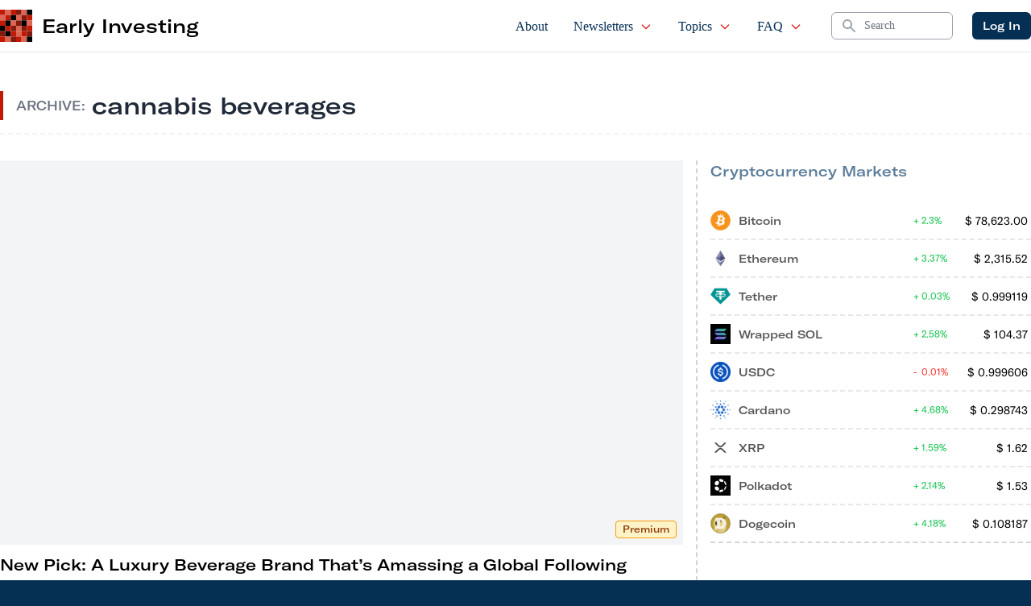

--- FILE ---
content_type: text/plain
request_url: https://www.google-analytics.com/j/collect?v=1&_v=j102&a=1851142346&t=pageview&_s=1&dl=https%3A%2F%2Fd1nhdstutrcdcg.cloudfront.net%2Ftag%2Fcannabis-beverages%2F&ul=en-us%40posix&dt=cannabis%20beverages%20Archives%20-%20Early%20Investing&sr=1280x720&vp=1280x720&_u=IEBAAEABAAAAACAAI~&jid=1761792100&gjid=171665435&cid=818452325.1770108079&tid=UA-167434055-1&_gid=1005284837.1770108079&_r=1&_slc=1&z=778709647
body_size: -455
content:
2,cG-WXQM7B1W21